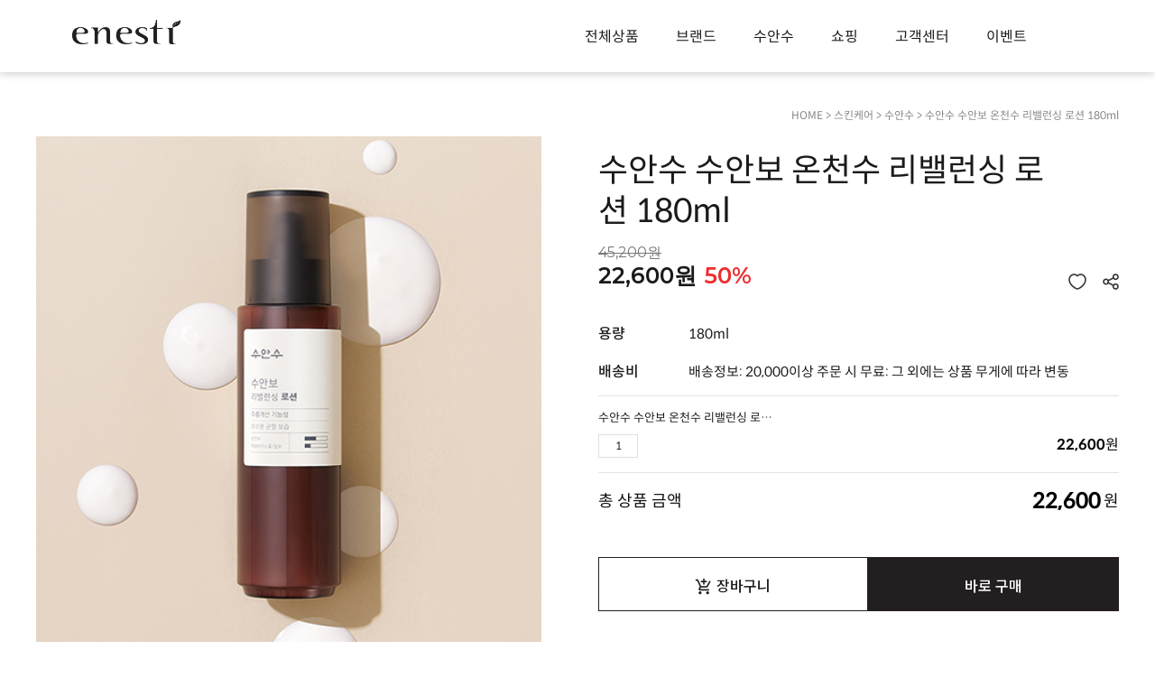

--- FILE ---
content_type: text/css
request_url: https://www.enesti.com/shopimages/enesti/template/work/26824/shopdetail.css?t=202504230507
body_size: 8509
content:
/* BASIC css start */
현재 CSS
#productDetail .page-body { margin-top:20px } 
/* 상단 섬네일, 상품 옵션 정보 */
#productDetail .thumb-info { *zoom:1 } 
#productDetail .thumb-info:after { content: ""; display: block; clear: both; } 
/* 섬네일 */
#productDetail .thumb-info .thumb-wrap { float: left; width: 560px; text-align: center } 
#productDetail .thumb-info .thumb { margin:0 auto; width: 100%; } 
#productDetail .thumb-info .thumb img { width: 100%; } 
#productDetail .thumb-info .thumb-ctrl { clear: both; padding-top: 20px; text-align: center; } 
#productDetail .thumb-info .thumb-ctrl a { font-size: 11px; } 
#productDetail .thumb-info .thumb-ctrl a img { vertical-align: middle; margin-right: 3px; } 
#productDetail .thumb-info .thumb-ctrl a:hover { text-decoration: underline; } 
/* 상품옵션 정보 */
#productDetail .thumb-info .info.fixed { position: fixed; right: 12px; width: 284px; z-index: 99; background: #fff; padding: 14px; box-shadow: 0px 0px 5px #ddd; } 
#productDetail .thumb-info .info.fixed .tit-prd { font-size: 20px; } 
#productDetail .thumb-info .info.fixed .price { margin-bottom: 0px; } 
#productDetail .thumb-info .info.fixed .consumer { font-size:14px; } 
#productDetail .thumb-info .info.fixed .normal { font-size: 20px; } 
#productDetail .thumb-info .info.fixed .dc_per { font-size: 17px; } 
#productDetail .thumb-info .info.fixed .table-opt { margin-top: 5px; } 
#productDetail .thumb-info .info.fixed .table-opt th, #productDetail .thumb-info .info.fixed .table-opt td { padding: 5px 0; } 
#productDetail .thumb-info .info.fixed .table-opt th { font-size: 13px; } 
#productDetail .thumb-info .info.fixed .table-opt td { font-size: 12px; } 
#productDetail .thumb-info .info.fixed .table-opt .opt-wrap dt { float: left; width:100px; margin: 8px 0; color: #1a1a1a; font-weight: 410; font-size: 13px; } 
#productDetail .thumb-info .info.fixed .table-opt .opt-wrap dd { float: right; width: calc(100% - 100px); margin-bottom: 0; *padding-bottom:5px; } 
#productDetail .thumb-info .info.fixed .table-opt .opt-wrap dd select { font-size: 13px; height: 30px; line-height: 30px; } 
#productDetail .thumb-info .info.fixed #MK_innerOptWrap #MK_innerOptScroll.line { max-height: 155px; overflow-y: auto; } 
#productDetail .thumb-info .info.fixed #MK_innerOptTotal .MK_txt-total { font-size: 15px; } 
#productDetail .thumb-info .info.fixed #MK_innerOptTotal .MK_txt-won { font-size: 13px; } 
#productDetail .thumb-info .info.fixed #MK_innerOptTotal .MK_total { font-size:12px; } 
#productDetail .thumb-info .info.fixed #MK_innerOptTotal .totalRight .MK_total { font-size: 21px; } 
#productDetail .thumb-info .info.fixed .prd-btns a { font-size: 12px; height: 40px; line-height: 40px; } 
#productDetail .thumb-info .info.fixed .prd-btns a.btn_gift h3 { font-size: 12px; height: 38px; line-height: 38px; } 

#productDetail .thumb-info .info { float:right; width: 577px; } 
#productDetail .thumb-info .info .prd-icon { margin-bottom: 15px; } 
#productDetail .thumb-info .info .prd-icon img { margin-right:3px } 
#productDetail .thumb-info .info .tit-prd { font-size: 36px; color: #1a1a1a; margin-bottom: 14px; position: relative; } 
#productDetail .thumb-info .info .tit-prd:after { content:''; clear:both; display:block; } 
#productDetail .thumb-info .info .tit-prd .name { margin-right: 57px; } 
#productDetail .thumb-info .info .price_wrap { position:relative; } 
#productDetail .thumb-info .info .price_wrap .wish_share_wrap { position: absolute; bottom: 0; right: 0; } 
#productDetail .thumb-info .info .price_wrap .wish_share_wrap .share_wrap { margin-left: 15px; } 
.snsShareLayer { display:none; margin-left: -56px; position:absolute; top: 33px; right: 0; min-width:149px; border:1px solid #ddd; background:#fff; -webkit-box-shadow: 1px 0px 8px 0px rgba(0,0,0,0.1); -moz-box-shadow: 1px 0px 8px 0px rgba(0,0,0,0.1); box-shadow: 1px 0px 8px 0px rgba(0,0,0,0.1); z-index:10; } 
.snsShareLayer:after { margin-left:-7px; position:absolute; top:-10px; right: 0; width:14px; height:10px; background:url(/design/enesti/images/ico_share_arr.png) 0 0 no-repeat; content:'' } 
.snsShareLayer ul { padding:24px 0 19px 0; text-align:center; *zoom:1 } 
.snsShareLayer ul:after { display:block; clear:both; content:'' } 
.snsShareLayer li { display:inline-block; padding:0 7px; height:34px; text-align:center } 
.snsShareLayer li a { display:inline-block; width:34px; height:34px; text-indent:-9999em; background:url(/design/enesti/images/sp_sns_share.png) 0 0 no-repeat } 
.snsShareLayer li.linkFb a { background-position:0 0 } 
.snsShareLayer li.linkCopyUrl a { background-position:0 -34px } 
.snsShareLayer li .txt { display:block; padding-top:7px; font-size:12px; color:#333 } 
.snsShareLayer #FB_btn_over { display:none !important } 


#productDetail .thumb-info .info .engname { font-size:18px; color:#888; font-family: 'Montserrat', sans-serif; margin-bottom: 30px; } 
#productDetail .thumb-info .info .review_star { margin-bottom:30px; } 
#productDetail .thumb-info .info .review_star a { font-size:15px; color:#797777; text-decoration: underline; } 
#productDetail .thumb-info .info .price { margin-bottom:28px } 
#productDetail .thumb-info .info .consumer {display:block;font-size: 16px;color:#797777;font-family:Montserrat,sans-serif} 
#productDetail .thumb-info .info .normal {font-size: 25px;color:#1a1a1a;font-family:Montserrat,sans-serif;font-weight:600} 
#productDetail .thumb-info .info .dc_per {font-size: 25px;color:#ee2d2f;font-family:Montserrat,sans-serif;font-weight:600;margin-left:5px} 
#productDetail .thumb-info .info .app_benefit a { font-size:15px; color:#1a1a1a; font-family:'Noto Sans KR',sans-serif; border:1px solid #d9d9d9; padding:22px 20px; display:block; background:url(/design/cfccms/renewal/img/icon_detail_arrow.png) #fff right 30px center no-repeat } 
#productDetail .thumb-info .info .app_benefit a b { color:#ee2d2f } 
#productDetail .thumb-info .info .table-opt { margin-top:20px } 
#productDetail .thumb-info .info .table-opt th,
#productDetail .thumb-info .info .table-opt td { padding: 11px 0; } 
#productDetail .thumb-info .info .table-opt th { color: #1a1a1a; font-weight: 410; font-size: 16px; } 
#productDetail .thumb-info .info .table-opt th .tb-left,
#productDetail .thumb-info .info .table-opt td .tb-left { padding:0; } 
#productDetail .thumb-info .info .table-opt td { color: #1a1a1a; font-size: 15px; } 
/* 판매가격 */
#productDetail .thumb-info .info .table-opt .price { } 
#productDetail .thumb-info .info .table-opt .sell_price { font-size:18px; color:#1c1c1c; font-weight:bold; } 
/* 주문수량 */
#goods_amount { float:left; } 
#productDetail .thumb-info .info .table-opt .opt-spin { position: relative; width: 52px; height: 15px; border: 1px solid #acacac; } 
#productDetail .thumb-info .info .table-opt .opt-spin .txt-spin,
#productDetail .thumb-info .info .table-opt .opt-spin .btns { float: left; } 
#productDetail .thumb-info .info .table-opt .opt-spin .txt-spin { width: 41px; height: 13px; padding-left: 2px; padding-top: 2px; border: 0; font-size: 11px; } 
#productDetail .thumb-info .info .table-opt .opt-spin .btns { width: 17px; height: 15px; border-left: 1px solid #aaa; } 
#productDetail .thumb-info .info .table-opt .opt-spin .btns a { overflow: hidden; float: left; width: 100%; height: 8px; text-indent: -999px; background: none; } 
#productDetail .thumb-info .info .table-opt .opt-spin .btns a.btn-up { border-bottom: 1px solid #aaa; background: url(/images/d3/modern_simple/btn/btn_h5_spin_up.gif) no-repeat 50% 50%; } 
#productDetail .thumb-info .info .table-opt .opt-spin .btns a.btn-dw { background: url(/images/d3/modern_simple/btn/btn_h5_spin_dw.gif) no-repeat 50% 50%; } 
#productDetail .thumb-info .info .prd-btns { font-size:0; } 
#productDetail .thumb-info .info .prd-btns .soldout { margin-top:6px; width: 100%; height: 50px; font-size:14px; color:#231f20; text-align:center; line-height: 50px; letter-spacing:2px; border:1px solid #231f20; background:#fff; } 
#productDetail .thumb-info .info .prd-btns a { flex: 1 auto; font-family: 'Noto Sans KR', sans-serif; } 
#productDetail .thumb-info .info .prd-btns .btn_buy { flex: 1 auto; height: 60px; font-size: 16px; color:#fff; text-align:center; line-height: 60px; border:1px solid #231f20; background:#231f20; -webkit-transition:all 0.3s ease; transition:all 0.3s ease; box-sizing: border-box; font-weight: 500; } 
#productDetail .thumb-info .info .prd-btns .btn_buy:hover { color:#000; background:#fff } 
#productDetail .thumb-info .info .prd-btns .btn_buy:active { position: relative; top: 1px } 
#productDetail .thumb-info .info .prd-btns .btn_cart { flex: 1 auto; height: 60px; font-size: 16px; color:#231f20; text-align:center; line-height: 60px; border:1px solid #231f20; background:#fff; -webkit-transition:all 0.3s ease; transition:all 0.3s ease; box-sizing: border-box; font-weight: 500; } 
#productDetail .thumb-info .info .prd-btns .btn_cart:hover { color:#fff; background:#231f20 } 
#productDetail .thumb-info .info .prd-btns .btn_cart:active { position: relative; top: 1px } 
#productDetail .thumb-info .info .prd-btns .btn_barotalk { display:block; margin-top:10px } 
#productDetail .thumb-info .info .table-opt .sell_benefit { position:relative; } 
#productDetail .thumb-info .info .table-opt .sell_benefit .benefit_btn { display:inline-block; font-size:11px; margin-left: 13px; } 
#productDetail .thumb-info .info .table-opt .sell_benefit .benefit_btn span { display:inline-block; height:18px; padding:0 5px; color:#fff; background:#000; vertical-align:top; } 
#productDetail .thumb-info .info .table-opt .sell_benefit .benefit_btn em { display:inline-block; height:18px; padding:0 3px 0 0; font-size:10px; vertical-align:top; } 

/* 통합옵션 */
#productDetail .thumb-info .info .table-opt .opt-wrap { width: 100%; padding:7px 0 } 
#productDetail .thumb-info .info .table-opt .opt-wrap .tit { margin-bottom: 5px; } 
#productDetail .thumb-info .info .table-opt .opt-wrap-hybrid { width: 100%; padding:0 0 10px; border-bottom:1px solid #e4e4e4; } 
#productDetail .thumb-info .info .table-opt .opt-wrap-hybrid .tit { margin-bottom: 8px; color:#969696; } 
#productDetail .thumb-info .info .table-opt .opt-wrap-hybrid .tit strong { color:#555; } 
#productDetail .thumb-info .info .table-opt .opt-wrap dl { overflow: hidden; width: 100%; *zoom:1 } 
#productDetail .thumb-info .info .table-opt .opt-wrap dl:after { display:block; clear:both; content:'' } 
#productDetail .thumb-info .info .table-opt .opt-wrap dt { float: left; width:100px; margin: 8px 0; color: #1a1a1a; font-weight: 410; font-size: 17px; } 
#productDetail .thumb-info .info .table-opt .opt-wrap dd { float: right; width: calc(100% - 100px); margin-bottom: 0; *padding-bottom:5px; } 
#productDetail .thumb-info .info .table-opt .opt-wrap .sel-btn { text-align:right; } 
#productDetail .thumb-info .info .table-opt .opt-wrap .sel-btn a { display:inline-block; width:84px; height:24px; font-size:13px; color:#fff; text-align:center; line-height:24px; border:1px solid #231f20; background:#231f20; -webkit-transition:all 0.3s ease; transition:all 0.3s ease } 
#productDetail .thumb-info .info .table-opt .opt-wrap .sel-btn a:hover { color:#231f20; background:#fff } 
#productDetail .thumb-info .info .table-opt .opt-wrap .sel-btn a:active { position: relative; top: 1px } 
#productDetail .thumb-info .info .table-opt .opt-wrap .sel-btn a img { display:none } 
#productDetail .thumb-info .info .table-opt .opt-wrap select { width: 100%; height: 38px; line-height: 38px; appearance: none; -moz-appearance: none; -webkit-appearance: none; background: url(/design/enesti/images/arrow_02.png) #fff right 10px center no-repeat; font-size: 16px; padding: 0 36px 0 10px; border-color: #dfdfdf; margin-bottom: 5px; } 
#productDetail .thumb-info .info .table-opt .opt-wrap select::-ms-expand { display:none } 
#productDetail .thumb-info .info .table-opt .opt-wrap .opt-btns { position:relative; font-size: 0; border: 1px solid #dfdfdf; } 
#productDetail .thumb-info .info .table-opt .opt-wrap .opt-btns input { width:42px; height: 38px; border: none; text-align:center !important; line-height: 38px; font-size: 16px; color: #000; font-family: 'Montserrat', sans-serif; } 
#productDetail .thumb-info .info .table-opt .opt-wrap .opt-btns a { display:inline-block; width: 45px; height: 38px; text-indent:-9999em; vertical-align:top; background:url(/design/enesti/images/sp_qty.png) 0 0 no-repeat; } 
#productDetail .thumb-info .info .table-opt .opt-wrap .opt-btns a.btn-up { background-position:0 0 } 
#productDetail .thumb-info .info .table-opt .opt-wrap .opt-btns a.btn-dw { background-position: 0 -38px; float: left; } 
#productDetail .thumb-info .info .table-opt .opt-wrap dl .opt-count select { float: left; width:350px; } 
#productDetail .thumb-info .info .table-opt .opt-wrap dl .opt-count .opt-btns { padding-top:5px; clear:both } 
#productDetail .thumb-info .info .table-opt .option-wrap { margin-top: 10px; padding:10px 0; border-top:1px solid #ddd; } 
#productDetail .thumb-info .info .table-opt .option-wrap .option-box { width:100%; } 
#productDetail .thumb-info .info .table-opt .option-wrap .option-box .tit { padding:10px 0 5px; color:#666; } 
#productDetail .thumb-info .info .table-opt .option-wrap .option-box .list:after { clear: both; content: ""; display: block; } 
#productDetail .thumb-info .info .table-opt .option-wrap .option-box .list { width:100%; } 
#productDetail .thumb-info .info .table-opt .option-wrap .option-box .list li { float:left; width:70px; margin-left:25px; } 
#productDetail .thumb-info .info .table-opt .option-wrap .option-box .list li.first,
#productDetail .thumb-info .info .table-opt .option-wrap .option-box .list li:first-child { margin-left:0; } 
#productDetail .thumb-info .info .table-opt .option-wrap .option-box .list li dl { padding-bottom:10px; color:#333; } 
#productDetail .thumb-info .info .table-opt .option-wrap .option-box .list li dl dd.prdchk { text-align:left; padding-bottom:5px; } 
#productDetail .thumb-info .info .table-opt .option-wrap .option-box .list li dl dd.prdchk input { width:13px; height:13px; } 
#productDetail .thumb-info .info .table-opt .option-wrap .option-box .list li dl dd.prdimg { position:relative; } 
#productDetail .thumb-info .info .table-opt .option-wrap .option-box .list li dl dd.prdimg img { width:70px; height:70px; } 
#productDetail .thumb-info .info .table-opt .option-wrap .option-box .list li dl dd.prdimg.noimg { } 
#productDetail .thumb-info .info .table-opt .option-wrap .option-box .list li dl dd.prdimg .soldout { position:absolute; top:0; left:0; display:inline-block; width:100%; height:100%; line-height:71px; color:#fff; text-align:center; } 
#productDetail .thumb-info .info .table-opt .option-wrap .option-box .list li dl dd.prdimg .soldout-bg { position:absolute; top:0; left:0; display:inline-block; width:100%; height:100%; background:#000; filter:alpha(opacity:40); opacity:0.4; } 
#productDetail .thumb-info .info .table-opt .option-wrap .option-box .list li dl dd.prdimg .sel-img { position:absolute; top:0; left:0; display:inline-block; width:100%; height:100%; background:#000; filter:alpha(opacity:40); opacity:0.4; } 
#productDetail .thumb-info .info .table-opt .option-wrap .option-box .list li dl dd.prdname { padding-top:7px; line-height:14px; } 
#productDetail .thumb-info .info .table-opt .option-wrap .option-box .list li dl dd.prdname { padding-bottom:3px; line-height:14px; } 
#productDetail .thumb-info .info .table-opt .option-wrap .option-box .list li dl dd.prdprice { padding-bottom:3px; } 
#productDetail .thumb-info .info .table-opt .option-wrap .option-box .list li dl dd.prdqty { } 
#productDetail .thumb-info .info .table-opt .option-wrap .option-box .list li dl dd.prdqty input { width:52px; height:24px; line-height:24px; border: 1px solid #dfdfdf; text-align:center; background:none; } 
#productDetail .thumb-info .info .table-opt .option-wrap .option-box .list li dl dd.prdqty .btn-up-down { display:inline-block; width:12px; height:26px; line-height:0; font-size:0; vertical-align:top; } 
#productDetail .thumb-info .info .table-opt .option-wrap .option-box .list li dl dd.prdqty .btn-up-down a { display:inline-block; width:12px; height:12px; line-height:0; font-size:0; vertical-align:top; } 
#productDetail .thumb-info .info .table-opt .option-wrap .option-box .list li dl dd.prdqty .btn-up-down .btn-up { margin-bottom:2px; } 
#productDetail .thumb-info .info .table-opt .option-wrap .option-box .list li.lst-soldout dl { color:#a7a7a7; } 
#productDetail .thumb-info .info .table-opt .option-wrap .option-box .list li.lst-soldout dl input { color:#929292; } 

#productDetail .box_buy { display: flex; } 

#productDetail .thumb-info .info .prd-btns a.btn_gift h3 { height: 58px; line-height: 58px; font-size: 16px; text-align: center; color: rgb(238, 45, 47); border: 1px solid rgb(238, 45, 47); } 
#productDetail .thumb-info .info .prd-btns a.btn_gift h3:hover { color:#fff; background:rgb(238, 45, 47); -webkit-transition: all 0.3s ease; transition: all 0.3s ease; } 
#productDetail .thumb-info .info .prd-btns .material-icons { font-size:20px; vertical-align: text-bottom; } 



/* 상품정보 탭 */
#productDetail .detailTab { padding-top:40px; position:relative } 
#productDetail .detailTab ul { display: flex; justify-content: space-between; } 
#productDetail .detailTab ul:after { display:block; clear:both; content:'' } 
#productDetail .detailTab ul li { width: 33.33%; height:49px; border:1px solid #e4e4e5 } 
#productDetail .detailTab ul li.first { width:298px } 
#productDetail .detailTab ul li a { display:block; height:49px; font-size:13px; color:#303030; line-height:49px; text-align:center; font-family:Verdana } 
#productDetail .detailTab ul li a.active { height:47px; border-bottom:3px solid #231f20 } 

/* 타이틀 공통 */
#productDetail .tit-detail { position: relative; padding-top:30px; *zoom:1 } 
#productDetail .tit-detail:after { display:block; clear:both; content:'' } 
#productDetail .tit-detail h3 { float:left; font-size:16px; color:#303030; line-height:18px } 
#productDetail .tit-detail .more { float:right } 
#productDetail .tit-detail .more a { font-size:11px; color:#8c8b8b } 
/* 상품 상세 이미지 */
#productDetail .prd-detail table { table-layout: auto; border-spacing:0 !important; border-collapse:collapse !important } 
#productDetail .prd-detail table td { word-break:break-all } 
#productDetail .prd-detail { padding-top:10px; margin-top:30px; width: 100%; text-align:left; overflow: hidden } 
#productDetail .prd-detail img { max-width: 100%; } 

/* 관련상품 */
#productDetail .item-wrap { padding-top:40px } 
#productDetail .item-wrap .prd-opt { padding:5px 0; font-size:13px } 
#productDetail .item-wrap .prd-opt p { padding-bottom:5px } 
#productDetail .item-wrap .prd-opt select { height:auto } 
#productDetail .item-wrap .prd-opt .vo_value_list { height:16px; line-height:16px } 
#productDetail .item-wrap .prd-qty { padding:5px 0; margin:0 auto; position: relative; width:60px; height:18px } 
#productDetail .item-wrap .prd-qty .MS_related_quantity,
#productDetail .item-wrap .prd-qty .btns { float:left } 
#productDetail .item-wrap .prd-qty .MS_related_quantity { width:34px; height:16px; line-height:18px; text-align:right; border:1px solid #acacac; font-size: 11px } 
#productDetail .item-wrap .prd-qty .btns { width:17px; height: 16px; border:1px solid #acacac; border-left:none } 
#productDetail .item-wrap .prd-qty .btns a { overflow: hidden; float: left; width: 100%; height: 8px; text-indent: -999px; background: none; } 
#productDetail .item-wrap .prd-qty .btns a.btn-up { border-bottom: 1px solid #aaa; background: url(/images/d3/modern_simple/btn/btn_h5_spin_up.gif) no-repeat 50% 2px; } 
#productDetail .item-wrap .prd-qty .btns a.btn-dw { background: url(/images/d3/modern_simple/btn/btn_h5_spin_dw.gif) no-repeat 50% 2px } 
#productDetail .related-allbasket { padding-bottom:40px; text-align:center } 
#productDetail .related-allbasket a { display:inline-block; width:248px; height:58px; font-size:13px; color:#fff; font-family:Verdana; text-align:center; line-height:58px; border:1px solid #231f20; background:#231f20; -webkit-transition:all 0.3s ease; transition:all 0.3s ease } 
#productDetail .related-allbasket a:hover { color:#231f20; background:#fff } 
#productDetail .related-allbasket a:active { position: relative; top: 1px } 

/* review-write */
#productDetail .review-write { margin-top:30px; padding:20px; border:1px solid #e4e4e5 } 
#productDetail .review-write th,
#productDetail .review-write td { padding:4px 0; } 
#productDetail .review-write th { font-weight: normal } 
#productDetail .review-write td input[name=hname] { padding-left:5px; width:210px; height:31px; line-height:31px; border:1px solid #ddd } 
#productDetail .review-write td label { margin-right:10px } 
#productDetail .review-write td textarea { padding:5px; width:840px; height:81px; border:1px solid #ddd } 
#productDetail .review-write td .btn_write { display:inline-block; width:109px; height:91px; font-size:14px; color:#fff; text-align:center; line-height:91px; border:1px solid #231f20; background:#231f20; -webkit-transition:all 0.3s ease; transition:all 0.3s ease } 
#productDetail .review-write td .btn_write:hover { color:#231f20; background:#fff } 
#productDetail .review-write td .btn_write:active { position: relative; top: 1px } 
/* 댓글리스트 공통 */
/*
#productDetail .table-slide { border-top: 1px solid #ffc0c0; } 
#productDetail .table-slide thead th { font-weight: normal; } 
#productDetail .table-slide th,
#productDetail .table-slide td { padding: 10px 0; cursor: pointer; } 
#productDetail .table-slide tbody td { background: url(/images/d3/modern_simple/common/dot_h1_w10.gif) repeat-x 0 0; } 
#productDetail .table-slide tr.cnt { display: none; } 
#productDetail .table-slide tr.cnt td { cursor: default; } 
#productDetail .table-slide tr.nbg td { background-image: none; } 
#productDetail .table-slide tr.ndata td { border-bottom: 1px solid #b4b4b5; } 
#productDetail .table-slide tr.reply .tb-txt { padding-left: 30px; background: url(/images/d3/modern_simple/common/bull_reply.gif) no-repeat 10px 0; } 
*/

#productDetail .table-slide { border-top: 1px solid #000 } 
#productDetail .table-slide thead th { padding:15px 0; font-size:13px; border-bottom: 1px solid #e9e9e9; font-weight: normal; font-family:Verdana } 
#productDetail .table-slide td { padding: 15px 0; background: url(//image.makeshop.co.kr/makeshop/d3/basic_simple/common/board_dot.gif) repeat-x 0 bottom; } 
#productDetail .table-slide td .paging a { font-family:Verdana } 
#productDetail .table-slide td .paging .first,
#productDetail .table-slide td .paging .prev,
#productDetail .table-slide td .paging .next,
#productDetail .table-slide td .paging .last { } 
#productDetail .table-slide tr.cnt { display: none; } 
#productDetail .table-slide tr.cnt td { padding:20px; color:#999; cursor: default; } 
#productDetail .table-slide tr.cnt td p { word-break:break-all; white-space:normal } 
#productDetail .table-slide tr.reply .tb-txt { padding-left: 30px; background: url(/images/d3/modern_simple/common/bull_reply.gif) no-repeat 10px 0; } 
#productDetail .table-slide .list-btm { position:relative; *zoom:1 } 
#productDetail .table-slide .list-btm:after { display:block; clear:both; content:'' } 
#productDetail .table-slide .btm_write { margin-top:10px; margin-right:-110px; position:relative; float:right; right:110px } 
#productDetail .table-slide .btm_write a { display:inline-block; width:108px; height:38px; font-size:13px; color:#000; text-align:center; line-height:38px; border:1px solid #231f20; background:#fff; -webkit-transition:all 0.3s ease; transition:all 0.3s ease } 
#productDetail .table-slide .btm_write a:hover { color:#fff; background:#231f20 } 
#productDetail .table-slide .btm_write a:active { position: relative; top: 1px } 
#productDetail .table-slide .paging-wrap { margin:0 110px; position:relative; float:left; width:880px } 



/* review-list */
#productDetail .review-list { margin-top:10px; margin-bottom: 100px; } 
/* qna board */
#productDetail .qna-list { margin-top: 10px } 

/* ****************** 상품 상세 옵션 ******************** */
.MK_not_choice { color: red; } 
.MK_optAddWrap,
.MK_optAddWrap * { margin: 0; padding: 0; } 
.MK_optAddWrap { } 
.MK_optAddWrap li { list-style: none; } 
/* 옵션선택 */
#MK_optAddList { overflow: hidden; *zoom: 1; } 
#MK_optAddList li { float: left; width: 100%; margin-top: 5px; } 
#MK_optAddList .MK_tit,
#MK_optAddList .MK_div,
#MK_optAddList .MK_st { float: left; } 
#MK_optAddList .MK_tit,
#MK_optAddList .MK_div { font-size: 11px; line-height: 16px; } 
#MK_optAddList .MK_tit { width: 65px; margin-right: 5px; } 
#MK_optAddList .MK_div { width: 5px; text-align: center; } 
#MK_optAddList .MK_st { width: 205px; } 
#MK_optAddList .MK_st .MK_btn-add { cursor: pointer; } 
#MK_optAddList .MK_st select { margin-left: 5px; width: 195px; height: 18px; } 
/* 옵션선택PP */
#MK_optAddListPP { overflow: hidden; *zoom: 1; } 
#MK_optAddListPP .MK_tit,
#MK_optAddListPP .MK_st { float: left; width: auto; } 
#MK_optAddListPP .MK_tit { margin-right: 5px; margin-top: 3px; } 
/* 옵션 결과 리스트 */
#MK_innerOptWrap { } 
#MK_innerOptWrap #MK_innerOptScroll.line { padding-top:5px; margin-top:5px; border-top:1px solid #e4e4e5; } 
#MK_innerOptWrap #MK_innerOptScroll.limit { position: relative; height: 150px; overflow-y: auto; } 
#MK_innerOptWrap .MK_inner-opt-cm li { *zoom: 1; position: relative; font-size:13px; margin:16px 0; *padding-bottom:0; } 
#MK_innerOptWrap .MK_inner-opt-cm li:after { display:block; clear:both; content:'' } 
#MK_innerOptWrap .MK_inner-opt-cm li .MK_price,
#MK_innerOptWrap .MK_inner-opt-cm li .MK_btn-del { position: absolute; } 
#MK_innerOptWrap .MK_inner-opt-cm li .MK_p-name,
#MK_innerOptWrap .MK_inner-opt-cm li .MK_price,
#MK_innerOptWrap .MK_inner-opt-cm li .MK_btn-del { display:block; } 
#MK_innerOptWrap .MK_inner-opt-cm li .MK_p-name { overflow:hidden; width:200px; vertical-align:middle; text-overflow:ellipsis; white-space:nowrap; } 
#MK_innerOptWrap .MK_inner-opt-cm li .MK_price { bottom:4px; right:0; font-size:16px; color:#060606; font-weight:normal; } 
#MK_innerOptWrap .MK_inner-opt-cm li .MK_price span { font-weight:bold } 
#MK_innerOptWrap .MK_inner-opt-cm li .MK_btn-del { top:3px; right:0; width:13px; height:13px; text-indent:-9999em; background:url(//image.makeshop.co.kr/makeshop/d3/basic_simple/common/btn_comment_del.gif) 0 0 no-repeat } 
#MK_innerOptWrap .MK_inner-opt-cm li .MK_qty-ctrl { position:relative; margin-top: 10px; } 
#MK_innerOptWrap .MK_inner-opt-cm li .MK_qty-ctrl .basic_option,
#MK_innerOptWrap .MK_inner-opt-cm li .MK_qty-ctrl .MS_amount_basic,
#MK_innerOptWrap .MK_inner-opt-cm li .MK_qty-ctrl .addition_option { width:42px; height:24px; line-height:24px; border: 1px solid #dfdfdf; text-align:center !important; } 
#MK_innerOptWrap .MK_inner-opt-cm li .MK_qty-ctrl a { float:left; display:inline-block; width:26px; height:26px; text-indent:-9999em; margin:0; vertical-align:top; background:url(//image.makeshop.co.kr/makeshop/d3/basic_simple/common/sp_qty.gif) 0 0 no-repeat } 
#MK_innerOptWrap .MK_inner-opt-cm li .MK_qty-ctrl a.MK_btn-up { background-position:0 0; margin:0 4px; } 
#MK_innerOptWrap .MK_inner-opt-cm li .MK_qty-ctrl a.MK_btn-dw { background-position:0 -26px } 
#MK_innerOptWrap .MK_inner-opt-cm li #MK_p_price_basic_0 { font-weight:bold; } 

/* 사용자 입력 인풋박스 (color, size )*/
.MK_optAddWrap .MK_inner-opt-cm li .MK_txt_uinput { width: 200px; } 
/* 하이브리드옵션 */
#MK_innerOptWrap .MK_inner-opt-hybrid li .MK_p-name,
#MK_innerOptWrap .MK_inner-opt-hybrid li .MK_price,
#MK_innerOptWrap .MK_inner-opt-hybrid li .MK_qty-ctrl,
#MK_innerOptWrap .MK_inner-opt-hybrid li .MK_btn-del { display: inline-block; *float:left; } 
#MK_innerOptWrap .MK_inner-opt-hybrid li .MK_price { top:4px; bottom:0; right:23px; } 
#MK_innerOptWrap .MK_inner-opt-hybrid li .MK_p-name { width:200px; line-height:26px; } 
#MK_innerOptWrap .MK_inner-opt-hybrid li .MK_qty-ctrl { vertical-align:middle; margin-top:0; } 

/* 기본옵션 */
#MK_innerOptWrap #MK_innerOpt_01 li { padding-bottom:0; } 
/* 하이브리드옵션 */
#MK_innerOptWrap #MK_innerOpt_03 { } 
/* 총합계 */
#MK_innerOptWrap #MK_innerOptPrice { display:none; padding: 12px 5px 10px; font-size: 12px; color: #333; text-align: right; } 
#MK_innerOptAdd { display:none; padding: 0 5px; font-size: 12px; color: #333; text-align: right; } 
#MK_innerOptTotal { padding-top:20px; border-top:1px solid #e4e4e5; *zoom:1; text-align:right; } 
#MK_innerOptTotal:after { display:block; clear:both; content:'' } 
#MK_innerOptTotal .totalLeft { float:left } 
#MK_innerOptTotal .totalRight { float:right } 
#MK_innerOptTotal .MK_txt-total { font-size:18px; color:#0e0e0e } 
#MK_innerOptTotal .MK_txt-won { font-size:18px; color:#0e0e0e } 
#MK_innerOptTotal .MK_total { font-size:12px; color:#fd0100; } 
#MK_innerOptTotal .totalRight .MK_total { display:inline-block; margin-top:-4px; font-size:24px; color:#000; vertical-align:middle; } 
/* 소리뷰 */
#sorivu { position: relative; margin-top: 20px; } 
/* 상품 일반정보(상품정보제공 고시) */
#productWrap { margin:30px auto; width:800px } 
#productWrap h3.tb-tit { margin-bottom: 10px; text-align: left; } 
#productWrap table { width: 100%; font-size: 13px; border-collapse: collapse; border-width: 1px; border-color: #d6d6d6; border-style: solid; table-layout: fixed; } 
#productWrap table th { border-right: 1px solid #e8e8e8; border-bottom: 1px solid #e8e8e8; color: #5c5c5c; text-align: left; font-weight:normal; padding: 10px 0 10px 20px; } 
#productWrap table td { color: #8b8b8b; border-bottom: 1px solid #e8e8e8; word-break: break-all; text-align: left; padding: 10px 0 10px 20px; } 

/* 사이즈 차트 */
td.area-btn-size-chart a.btn-size-chart { display:inline-block; width:84px; height:24px; font-size:11px; color:#231f20; text-align:center; line-height:24px; border:1px solid #231f20; background:#fff; -webkit-transition:all 0.3s ease; transition:all 0.3s ease } 
td.area-btn-size-chart a.btn-size-chart:hover { color:#fff; background:#231f20 } 
td.area-btn-size-chart a.btn-size-chart:active { position: relative; top: 1px } 
#sizeChart { padding-bottom:10px; width:810px; position: absolute; display: none; background:#fff } 
#sizeChart .btn-close-box { width: 100%; position: relative; } 
#sizeChart .btn-close-layer { position: absolute; display: block; width: 15px; height: 14px; top: 10px; right: 10px; color: #FFFFFF; font-size: 15px; font-weight: bold; } 

/* 조르기 */
#importune_btn { margin-left:10px } 
#importune_btn a { vertical-align:top } 

/* 쿠폰정보 */
.couponWrap { text-align:center } 
.couponBox { display:inline-block } 
.couponInfo { text-align:left } 
.couponInfo * { } 

.size-chart-box { width: 100%; border: 2px solid #3F4045; } 
.size-chart-box h4 { width: 100%; margin:0; padding: 10px 0px; color: #FFFFFF; background: #3F4045; text-align: center; } 
.size-chart-cont { margin:10px auto 0; width:800px; background: #fff } 
.size-chart-cont table { width: 100%; margin:0; padding:0; border-collapse: collapse; border: 1px solid #D9DBDA; } 
.size-chart-cont table th, .size-chart-cont table td { padding:8px 0; font-size:13px; font-weight:normal; text-align:center } 
.size-chart-cont table th { border-bottom:1px solid #d6d6d6 } 
.size-chart-cont table tr, .size-chart-img { height: 1px; } 

.size-chart-cont img.sc-img-chart,
#sc_img_chart { width: 670px; height: 300px; } 
.size-chart-cont img.sc-img-guide,
#sc_img_guide { width: 190px; height: 240px; } 
.size-chart-cont p { margin-top: 10px; text-align: left; font-size:13px; color:#a7a7a7 } 

#nhn_btn { padding-top:10px; } 
#payco_order_btn { padding-top:10px; } 
#payco_order_btn .payco_checkout.ta .payco_checkout_btn { margin-top:0 !important } 
#kakaopay_order_btn { padding-top:10px; } 
.ocb-area { width:323px } 
.ocb-area a { margin-top:0 !important } 
/* 통옵 추가 구성 상품 */
#productDetail .thumb-info .info .table-opt td.add-option-tit { padding:15px 0 0; border-top:1px solid #e4e4e5; color:#000; font-size:14px; } 
#productDetail .thumb-info .info .table-opt tr.add-option-not-start { border-top:1px dashed #e4e4e5; } 
#productDetail .thumb-info .info .table-opt td.add-option-img { padding-top:10px; vertical-align:top; } 
#productDetail .thumb-info .info .table-opt td.add-option-img .thumb-s img { max-width:100%; } 
#productDetail .thumb-info .info .table-opt td.add-option-wrap { padding-top:10px; } 
#productDetail .thumb-info .info .table-opt td.add-option-wrap .prd-icon,
#productDetail .thumb-info .info .table-opt td.add-option-wrap .tit-prd { padding-left:20px; padding-top:0; } 
#productDetail .thumb-info .info .table-opt td.add-option-wrap .table-opt { padding-left:20px; } 
#productDetail .thumb-info .info .table-opt td.add-option-wrap .table-opt td select.basic_option,
#productDetail .thumb-info .info .table-opt td.add-option-wrap .table-opt td select.addition_option { width:310px; } 
#productDetail .thumb-info .info .table-opt td.add-option-wrap .table-opt td input.basic_option,
#productDetail .thumb-info .info .table-opt td.add-option-wrap .table-opt td input.addition_option { width:306px; height:22px; line-height:24px; } 
#productDetail .thumb-info .info .table-opt td.add-option-wrap .table-opt td .opt-wrap { padding:5px 0 0 0; } 
#productDetail .thumb-info .info .table-opt td.add-option-wrap .table-opt td .opt-wrap .tit { display:none; } 
#productDetail .thumb-info .info .table-opt td.add-option-wrap .table-opt td .opt-wrap dd { width: 110px; } 
#productDetail .thumb-info .info .table-opt td.add-option-wrap .table-opt td .opt-wrap select { width: 100px; } 
#productDetail .thumb-info .info .table-opt td.add-option-wrap .table-opt td .opt-wrap input { width: 205px; } 
#productDetail .thumb-info .info .table-opt tr.add-option-end .MK_p-tit { display:block; width:90%; height:100%; line-height:12px; color:#000; font-weight:bold; } 
#productDetail .thumb-info .info .table-opt tr.add-option-end .MK_price { top:40px; right:0; } 
#productDetail .thumb-info .info .table-opt tr.add-option-end .MK_btn-del { top:0; } 
#MK_innerOptWrap .MK_inner-opt-cm li .MK_p-name p { overflow:hidden; text-overflow:ellipsis; } 
#MK_innerOptWrap .MK_inner-opt-cm li .MK_p-name span.extra_option_name { overflow:hidden; text-overflow:ellipsis; display: block; } 

/* 원클릭옵션 */
.MK-oneclick-list { overflow:hidden; zoom:1; } 
.MK-oneclick-list:after { content: ""; display: block; clear: both; } 
.MK-oneclick-list li { float:left; margin: 0 5px 5px 0; } 
.MK-oneclick-list li a { border:1px solid #231f20; display: inline-block; border-radius: 1px; box-sizing:border-box; } 
.MK-oneclick-list li.MK-oneclick-sel a { border:2px solid #000000; } 
.MK-oneclick-list li.MK-oneclick-dis a { filter:alpha(opacity=50); -moz-opacity:.5; opacity:.5; } 
.MK-oneclick-list li.MK-oneclick-color.MK-oneclick-sel a { padding:1px; filter:alpha(opacity=100); -moz-opacity:1; opacity:1; } 
.MK-oneclick-list li a span { display: block; text-align: center; vertical-align: middle; line-height: 19px; } 
.MK-oneclick-list li a img { width: 100%; height:100%; } 
.MK-oneclick-list li.MK-oneclick-image a { height:50px; } 
.MK-oneclick-list li.MK-oneclick-image a img { width: auto; height: 48px;; } 
.MK-oneclick-list li.MK-oneclick-image.MK-oneclick-sel a img { height:46px; width: auto; } 
.MK-oneclick-list li.MK-oneclick-color { width:50px; height: 50px; } 
.MK-oneclick-list li.MK-oneclick-color a { padding: 2px; } 
.MK-oneclick-list li.MK-oneclick-color span { width: 44px; height: 44px; } 
.MK-oneclick-list li.MK-oneclick-color .mk-oo-sel span { width: 27px; height: 27px; } 
.MK-oneclick-list li.MK-oneclick-text .MK-oneclick-list li.MK-oneclick-text { min-width:35px; max-width:100%; height: 50px; } 
.MK-oneclick-list li.MK-oneclick-text a { padding: 2px; } 
.MK-oneclick-list li.MK-oneclick-text.MK-oneclick-sel a { padding:1px; } 
.MK-oneclick-list li.MK-oneclick-text span { min-width: 29px; line-height: 44px; max-width: 320px; overflow: hidden; height: 44px; } 
.MK-oneclick-list li.MK-oneclick-text .MS-oneclick-sel span { min-width: 30px; line-height: 27px; } 
.MK-oneclick-value { padding: 5px 0; display:block; } 
.MK-oneclick-only-text li.MK-oneclick-text { height: auto; } 
.MK-oneclick-only-text li.MK-oneclick-text span { height: auto; line-height: 19px; max-width: 320px; overflow: hidden; height: 19px; } 

.shopdetailNotify { margin-top:24px; padding-bottom: 25px; } 
.shopdetailNotify .shopdetailNotifyInfo { display:none; } 
.shopdetailNotify .shopdetailNotifyInfo tr { font-size: 0; border-bottom: 1px solid #d9d9d9; } 
.shopdetailNotify .shopdetailNotifyInfo tr center { margin: 50px auto; } 
.shopdetailNotify .shopdetailNotifyInfo th { vertical-align: top; background: #f8f8f8; width: 35%; text-align: left; font-size: 13px; font-weight: 500; padding: 10px 9px 10px 17px; -webkit-box-sizing: border-box; -khtml-box-sizing: border-box; -moz-box-sizing: border-box; -ms-box-sizing: border-box; -o-box-sizing: border-box; box-sizing: border-box; } 
.shopdetailNotify .shopdetailNotifyInfo td { vertical-align: top; background: #fff; width: 65%; font-size: 13px; font-weight: 400; text-align: left; padding: 10px 17px 10px 9px; -webkit-box-sizing: border-box; -khtml-box-sizing: border-box; -moz-box-sizing: border-box; -ms-box-sizing: border-box; -o-box-sizing: border-box; box-sizing: border-box; color: #555; } 
.infotitle { padding: 12px 17px; color: #1a1a1a; position: relative; font-size: 17px; font-weight: 500; margin-top: 20px; border-bottom: 1px solid #1f1f20; } 
.infotitle img { width: 16px; position: absolute; top: 16px; right: 17px; } 
.infotitle img.rotate { -webkit-transform: rotate(180deg); -ms-transform: rotate(180deg); transform: rotate(180deg); } 

/* 상품 상세 일반 공통 정보 */
.detail-common-info { padding:0 15px 20px; word-break: break-all; }
.detail-common-info img {max-width: 100%;}
.detail-common-info dl { padding-top:20px; font-size:inherit; font-weight:normal; letter-spacing:-0.5px; }
.detail-common-info dl dt { padding-bottom:10px; color:#444; font-weight:bold; }
.detail-common-info dl dd { padding-left:10px; text-indent:-10px; color:#777; line-height:20px; }


/* BASIC css end */



--- FILE ---
content_type: text/css
request_url: https://www.enesti.com/shopimages/enesti/template/work/26824/header.1.css?t=202507080901
body_size: 2025
content:
/* BASIC css start */
/* BASIC css start */
/* BASIC css start */
#header { z-index:100; position:fixed; top:0; left:0; right:0; height: 80px; background: #fff; box-shadow: 0px 0 10px rgba(0, 0, 0, 0.28); } 
#header .headerGnb { position:relative; /*min-width:1200px; */ } 
#header .headerGnb .logoArea { position:absolute; left:80px; top:17px; z-index:10 } 
#header .headerGnb .logoArea .logo a { font-size:34px; font-weight:700; color:#2d2d2d; line-height:1; } 
#header .headerGnb .logoArea .logo a img { width:120px; } 

/* 카테고리 */
#header .headerGnb .cateWrap { text-align:center; position: relative; float: right; } 
#header .headerGnb .cateWrap:after { content:""; display:block; clear:both; } 
#header .headerGnb .cateWrap a:hover { color:#929292 } 
#header .headerGnb .cateWrap .tmenu { position: relative; display: inline-block; padding: 0 19px; } 
#header .headerGnb .cateWrap .tmenu a {font-size: 16px;line-height:81px;} 
#header .headerGnb .cateWrap .tmenu.xiUser a { font-size:30px; } 
#header .headerGnb .cateWrap .tmenu .depth2 { display:none; position: absolute; background: #fff; top:80px; left: 50%; width: 118px; margin-left: -60px; padding: 10px 0; z-index: 97; border:1px solid #cfd0d1; border-top:0; } 
#header .headerGnb .cateWrap .tmenu .depth2 li a { font-size: 14px; line-height: 26px; font-weight: 400; } 
#header .headerGnb .cateWrap .tmenu .depth2 li a:hover { text-decoration:underbar; color:#2d2d2d; } 
#header .headerGnb .menuAllBtn { position:absolute; top:0; left:0; width:80px; height:80px; font-size:30px; text-align:center; line-height:80px; cursor:pointer } 

#header .headerGnb .searchOpen { top:10px; right:5px; font-size:30px; text-align:center; cursor:pointer } 
#header .headerGnb .search { display:none; position:absolute; top:10px; right:60px; width:240px; height:44px; background-color: #fff; border-bottom:2px solid #2e2e2e; z-index:10; } 
#header .headerGnb .search input { width: 100%; height:44px; margin: 0 95px 0 0; padding-left: 15px; border:none; font-size:14px; } 
#header .headerGnb .search .btnSch { position:absolute; top:8px; right:4px; color:#2e2e2e; font-size:24px } 
#header .headerGnb .search .searchClose { position:absolute; top:0; right:-40px; line-height:44px; font-size:28px; background-color:#fff; } 


/* 전체메뉴 레이어 */
.allMenu {display:none;background:#fff;position: fixed;right: 0;top: 80px;width: 100%;height: auto;z-index: 201;padding: 0 0 20px;box-shadow: 0px 13px 13px rgba(0, 0, 0, 0.28) !important;} 
.allMenu .allMenuWrap { display: block; width: 548.91px; float: right; padding: 0 19px; box-sizing: border-box; } 
.allMenu .allMenuWrap a:hover { text-decoration: underline; } 
.allMenu .allMenuWrap h3 { font-size: 16px; font-weight: bold; padding: 1% 0 0.5% 1%; } 
.allMenu .allMenuWrap .closeBtn { display: block; margin: 4% 0 3%; font-size: 40px; text-align:center } 
.allMenu .allMenuWrap .allMenuList { display: flex; justify-content: flex-start; } 
.allMenu .allMenuWrap .allMenuList:after { display:block; clear:both; content:'' } 
.allMenu .allMenuWrap .allMenuList dl { } 
.allMenu .allMenuWrap .allMenuList dl dt { border-bottom: 1px solid #ddd; margin-bottom: 4px; } 
.allMenu .allMenuWrap .allMenuList dl dt a { padding-left:7px; font-size:14px; height:30px; line-height:30px; } 
.allMenu .allMenuWrap .allMenuList dl dd {margin-bottom: 12px;} 
.allMenu .allMenuWrap .allMenuList dl dd a { display: block; color: #777; font-size: 14px; text-align: left; } 
.allMenu .allMenuWrap .allMenuList dl dd a:hover { color:#111; } 
.allMenu .allMenuWrap .boardList:after { display:block; clear:both; content:'' } 
.allMenu .allMenuWrap .boardList li { float: left; padding: 0 1%; } 
.allMenu .allMenuWrap .csInfo { padding: 2% 0 0 1%; text-align:center; font-size:13px; } 
.allMenu .allMenuWrap .csInfo span { padding: 0 0.5% } 

/*게시판 리스트 */
#asideMenu { position:fixed; top:0; right:-400px; width:240px; height:100%; background:#fff; -webkit-box-shadow: 3px 0px 5px 0px rgba(0,0,0,0.2); -moz-box-shadow: 3px 0px 5px 0px rgba(0,0,0,0.2); box-shadow: 3px 0px 5px 0px rgba(0,0,0,0.2); z-index:200; box-shadow: -3px 0px 3px rgba(135,135,135,0.1); } 
#asideMenu .inner { margin:35px 32px 0 26px; position:relative } 
#asideMenu .asideList { position: relative; margin: 20px auto 20px; overflow: hidden; border-bottom: 1px solid #ddd; border-left: 1px solid #ddd; } 
#asideMenu .asideList li { float: left; width: 89px; margin-bottom: -1px; margin-left: -1px; border: 1px solid #ddd; } 
#asideMenu .asideList li a { display:block; text-align:center; height: 26px; line-height: 26px; font-size: 11px; color: #333; } 
#asideMenu .asideList li a:hover { background:#dfdfdf; } 
#asideMenu .asideList li a.login { color:#fff; background:#424242; } 
#asideMenu .asideList li a.join { color:#424242; background:#fff; } 
#asideMenu .asideSnsList { position: relative; margin: 20px auto 0px; overflow: hidden; } 
#asideMenu .asideSnsList li { float: left; width: 89px; } 
#asideMenu .asideSnsList li a { display:block; text-align:center; height: 26px; line-height: 26px; } 
#asideMenu .asideSnsList li a.facebook { color:#fff; background:#4267b2; } 
#asideMenu .asideSnsList li a.kakao { color:#f5e433; background:#3a2c23; } 
#asideMenu .asideSnsList li a.naverTalk { color:#fff; background:#3ac848; } 
#asideMenu .asideSnsList li a.insta { color:#fff; background:#595ed4; } 

/* 고객센터 */
#asideMenu .infoWrap { position: relative; overflow: hidden; width: 100%; } 
#asideMenu .infoWrap .list { margin-top: 30px; } 
#asideMenu .infoWrap .title { display: block; padding: 10px 0px; } 
#asideMenu .infoWrap .csNumber { display: block; font-size: 16px; font-weight: bold; } 
#asideMenu .infoWrap .subTxt { } 

#asideMenu .searchArea { position: relative; height: 30px; border-bottom:1px solid #2d2d2d } 
#asideMenu .searchArea form { position: relative; height: 30px; } 
#asideMenu .searchArea input { position:relative; z-index:2; height: 25px; width: 140px;; background-color:#fff; padding:0 28px 0 10px; border:0px; } 
#asideMenu .searchArea input:focus { background-color: #eaeaea; border:1px solid #eaeaea; } 
#asideMenu .searchArea .searchBtn { position:absolute; top: 0; right:1px; width:28px; height:28px; z-index:2; text-align:center; line-height:1; font-size:18px; color:#292929; display:block; } 
#asideMenu .searchArea .searchBtn i { padding-top: 4px; } 

.btn_kakao { position:fixed; bottom: 75px; right:23px; z-index:200; display:block; width:48px; height:48px; text-align:center; } 
.btn_kakao img { width:100%; } 

/* 위로가기 버튼 */
.topBtn { position:fixed; bottom: 20px; right:23px; z-index:200; display:block; width:48px; height:48px; background-color:#2a2a2a; text-align:center; } 
.topBtn i { vertical-align:top; margin-top:10px; color:#8b8b8b; font-size:28px } 
.topBtn:hover { background-color:rgb(197,197,197,0.8); color:#000; } 


/* BASIC css end */


/* BASIC css end */


/* BASIC css end */



--- FILE ---
content_type: text/css
request_url: https://www.enesti.com/shopimages/enesti/template/work/26824/footer.1.css?t=202504230507
body_size: 651
content:
/* BASIC css start */
/* BASIC css start */
/* 하단 */
#footer { margin-top:130px; position:relative; width:100% }

#footer .footerInfoArea {height:340px;background: #000;}
#footer .footerInfoArea .footerInfo { margin:0 auto; width:1200px; *zoom:1 }
#footer .footerInfoArea .footerInfo:after { display:block; clear:both; content:'' }
#footer .footerInfoArea .footerInfo .infoBx { padding-top:60px; float:left }
#footer .footerInfoArea .footerInfo .infoBx h3 { padding-bottom:10px; font-size:21px; color:#fff; font-weight:700 }

#footer .footerInfoArea .footerInfo .csInfo { width:400px }
#footer .footerInfoArea .footerInfo .csInfo .tel { font-size:31px; color:#fff; font-weight:700; line-height:31px }
#footer .footerInfoArea .footerInfo .csInfo .tx { padding-top:6px; font-size:14px; color:#fff; line-height:20px }
#footer .footerInfoArea .footerInfo .csInfo .serviceBox { padding-top:40px }
#footer .footerInfoArea .footerInfo .csInfo .serviceBox li { padding-top:7px; font-size:0 }
#footer .footerInfoArea .footerInfo .csInfo .serviceBox li span { display:inline-block; color:#fff; font-weight:700 }
#footer .footerInfoArea .footerInfo .csInfo .serviceBox li .title { width:150px; font-size:16px }
#footer .footerInfoArea .footerInfo .csInfo .serviceBox li .mailAddr { font-size:14px; font-weight:600 }

#footer .footerInfoArea .footerInfo .bankInfo { width:260px }
#footer .footerInfoArea .footerInfo .bankInfo ul { padding-top:3px }
#footer .footerInfoArea .footerInfo .bankInfo li { font-size:0; line-height:18px }
#footer .footerInfoArea .footerInfo .bankInfo li span { display:inline-block; font-size:17px; color:#fff }
#footer .footerInfoArea .footerInfo .bankInfo li .title { width:40px }
#footer .footerInfoArea .footerInfo .bankInfo li .bankNum { font-weight:700 }
#footer .footerInfoArea .footerInfo .bankInfo .bankName { padding-top:10px; font-size:13px; color:#fff }
#footer .footerInfoArea .footerInfo .bankInfo .returnBox { padding-top:42px }
#footer .footerInfoArea .footerInfo .bankInfo .returnBox .tx { padding-top:2pxpx; font-size:17px; color:#fff }

#footer .footerInfoArea .footerInfo .shopInfo { width:540px }
#footer .footerInfoArea .footerInfo .shopInfo .tx { padding-top:1px; line-height:20px; white-space:nowrap }
#footer .footerInfoArea .footerInfo .shopInfo .tx span { display:inline-block; padding:0 3px 0 6px; position:relative; font-size:13px; color:#fff; vertical-align:top }
#footer .footerInfoArea .footerInfo .shopInfo .tx span:after { display:block; position:absolute; top:3px; left:0; width:1px; height:10px; background:#fff; content:'' }
#footer .footerInfoArea .footerInfo .shopInfo .tx span.first { padding-left:0 }
#footer .footerInfoArea .footerInfo .shopInfo .tx span.first:after { background:none }
#footer .footerInfoArea .footerInfo .shopInfo .tx span a { font-size:13px; color:#fff; vertical-align:top }
#footer .footerInfoArea .footerInfo .shopInfo .copy { padding-top:97px; font-size:14px; color:#838587; font-weight:600 }

/* BASIC css end */


/* BASIC css end */



--- FILE ---
content_type: application/javascript
request_url: https://www.enesti.com/shopimages/enesti/template/work/26824/shopdetail.js?t=202504230507
body_size: 1170
content:
(function ($) {
    // 사이즈 차트 관련 js
    if ($('a.btn-size-chart')) {
        $('a.btn-size-chart').click(function () {
            var _chart = $('#sizeChart');
            if (_chart) {
                if (_chart.css('display') == 'block') {
                    _chart.hide();
                } else {
                    var _parent = $(this).parent('td');
                    var add_po = { top : 40, left: -352 };
                    var _css = { 'top': (_parent.offset().top + add_po.top) + 'px', 'left': (_parent.offset().left + add_po.left) + 'px' };
                    _chart.css(_css).show();
                }
                return false;
            }
        })
    }
    if ($('#sizeChart a.btn-close-layer')) {
        $('#sizeChart a.btn-close-layer').click(function () {
            $('#sizeChart').hide();
        });
    }
    
    //상품정보 탭 이동
    jQuery(".detailTab a.d_tab").on('click', function(e){
		e.preventDefault();
		jQuery("html,body").animate({scrollTop:jQuery(this.hash).offset().top - 70},300);
	});
    
    //선택완료 버튼
    jQuery(".sel-btn a").html("선택완료");
    
    //링크복사 처리
    jQuery('.clipboardBtn').on('click', function(e) {
        var text = document.location.href;
        jQuery('#clip_target').val(text);
        jQuery('#clip_target').select();

        try {
            var successful = document.execCommand('copy');
            alert('링크가 복사되었습니다. ctrl + v 를 누르시면 주소 붙어넣기가 됩니다.');
        } catch (err) {
            alert('이 브라우저는 지원하지 않습니다.')
        }
    });
    
    // 스크랩 레이어
    jQuery('.btnShare').on('click', function(){
       jQuery('.snsShareLayer').toggle();
    });
    
})(jQuery);


jQuery(document).ready(function() {
  var fixedElement = jQuery(".info");
  var scrollArea = jQuery(".prd-detail");
  
  jQuery(window).scroll(function() {
      var scrollPosition = jQuery(window).scrollTop();
      var scrollAreaTop = scrollArea.offset().top;
      var scrollAreaBottom = scrollAreaTop + scrollArea.height();
      
      if (scrollPosition >= scrollAreaTop && scrollPosition <= scrollAreaBottom) {
          // 특정 영역에 들어왔을 때
          fixedElement.addClass("fixed");
      } else {
          // 특정 영역을 벗어났을 때
          fixedElement.removeClass("fixed");
      }
  });
});


$(".infotitle").click(function(){
        jQuery(this).children().toggleClass('rotate');
    $(this).next("table").toggle();
});

/* 상세정보 여닫기 */
jQuery( document ).ready( function() {
    jQuery('.view_more_btn span').click(function(){
        jQuery('.view_more_btn').toggleClass('open')
        jQuery('.shopdetailImage').toggleClass('view_all')
    });
});

--- FILE ---
content_type: application/javascript
request_url: https://www.enesti.com/shopimages/enesti/template/work/26824/header.1.js?t=202507080901
body_size: 727
content:
jQuery(document).ready(function(){
    jQuery(window).scroll(function() {
        var scroll = jQuery(window).scrollTop();
        //console.log(scroll);
        if (scroll >= 1) {
            jQuery("#header").addClass("fixed");
        } else {
            jQuery("#header").removeClass("fixed");
        }       
    });
    
    

    
    // 서브메뉴 
    jQuery(".tmenu").live("mouseenter", function() {
            jQuery(this).find(".depth2").slideDown("fast");
    });
    jQuery(".tmenu").live("mouseleave", function() {
        jQuery(this).find(".depth2").slideUp("fast");
    });
    jQuery(".searchBtn").click(function(){
        if(jQuery(this).find("i").hasClass("xi-search")) {
            jQuery(this).find("i").removeClass("xi-search");
            jQuery(this).find("i").addClass("xi-close");
        } else {
            jQuery(this).find("i").addClass("xi-search");
            jQuery(this).find("i").removeClass("xi-close");
        }
        jQuery(".searchArea").toggle();
    });

	//전체메뉴보기
	 jQuery(".menuAllBtn").click(function(){
        if(jQuery(this).find("i").hasClass("xi-bars")) {
            jQuery(this).find("i").removeClass("xi-bars");
            jQuery(this).find("i").addClass("xi-close");
            jQuery("#header").addClass("fixed");
            jQuery(".allMenu").fadeIn();
            jQuery('#header').css('background','#fff');
        } else {
            jQuery(this).find("i").addClass("xi-bars");
            jQuery(this).find("i").removeClass("xi-close");
            jQuery("#header").removeClass("fixed");
            jQuery(".allMenu").fadeOut();
            jQuery('#header').css('background','transparent');
        }
    });
	 jQuery(".closeBtn").click(function(){
        if(jQuery(".menuAllBtn").find("i").hasClass("xi-bars")) {
            jQuery(".menuAllBtn").find("i").removeClass("xi-bars");
            jQuery(".menuAllBtn").find("i").addClass("xi-close");
            jQuery(".allMenu").fadeIn();
        } else {
            jQuery(".menuAllBtn").find("i").addClass("xi-bars");
            jQuery(".menuAllBtn").find("i").removeClass("xi-close");
            jQuery(".allMenu").fadeOut();
        }
    });    

    
    
    // 검색창 열고/닫기
    jQuery(".searchOpen").click(function(){
       jQuery(".search").fadeIn();
    });
    jQuery(".searchClose").click(function(){
       jQuery(".search").fadeOut();
    });

    //상단으로 이동
    jQuery(".topBtn").click(function(){
        jQuery("body,html").animate({scrollTop:0},300);
        return false;
    });
    
    // 카톡
    jQuery(".btn_kakao, .topBtn").hide();
    jQuery(window).scroll(function(){
        if (jQuery(window).scrollTop() > 140 ) {
            jQuery(".btn_kakao, .topBtn").fadeIn();	
        } else {
            jQuery(".btn_kakao, .topBtn").fadeOut();
        }
    });
});